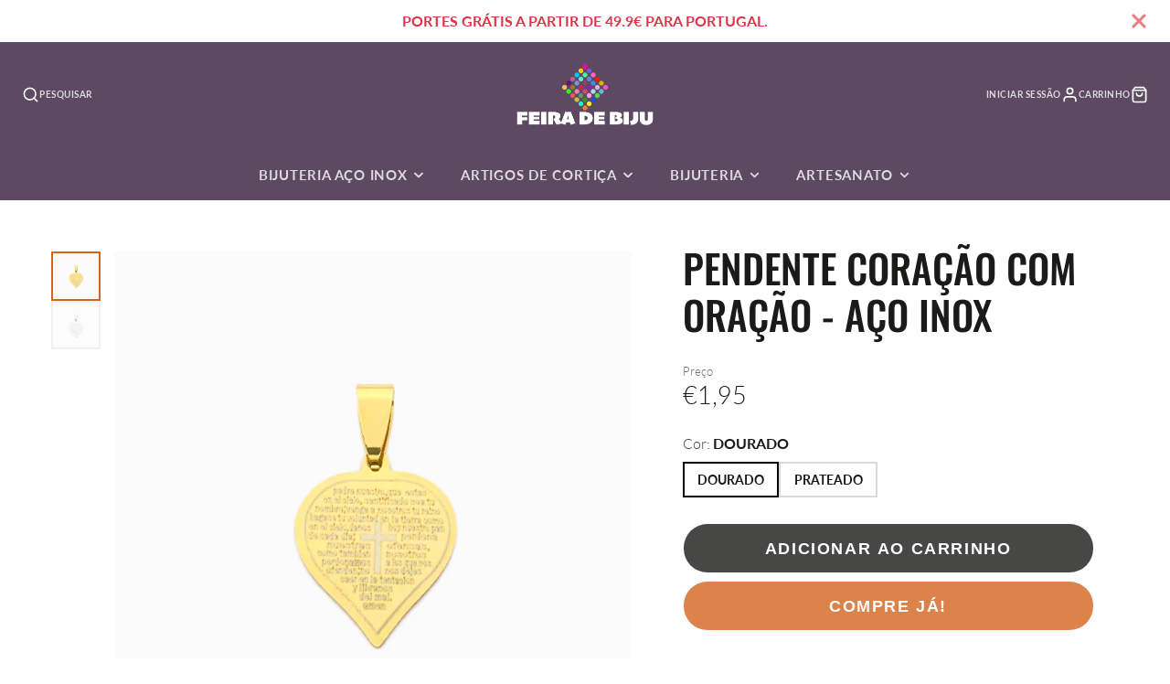

--- FILE ---
content_type: text/css
request_url: https://feiradebiju.com/cdn/shop/t/39/assets/search-popup.css?v=135509313776280650771767389005
body_size: -503
content:
.\#search-popup-form{display:flex;padding-left:calc(var(--spacer) * 1.5);padding-right:calc(var(--spacer) * 1.5);padding-top:calc(var(--spacer) * 1);padding-bottom:calc(var(--spacer) * 1);background:#fff;border-radius:calc(var(--spacer) * 3);align-items:center}.\#search-popup-input{border:none;background:none;padding:0 calc(var(--spacer) * 1);font-size:calc(var(--font-size-base) * 1.25);display:block;outline:none!important;flex-grow:1;min-width:120px}.\#search-popup-close{cursor:pointer}.\#search-popup-close .\#icon{stroke-width:2}
/*# sourceMappingURL=/cdn/shop/t/39/assets/search-popup.css.map?v=135509313776280650771767389005 */


--- FILE ---
content_type: text/javascript
request_url: https://feiradebiju.com/cdn/shop/t/39/assets/slides-variant-changer.js?v=161896435392137935361767389005
body_size: -501
content:
(async()=>{const baseComponent=await import(window.theme.modules.baseComponent);customElements.define("slides-variant-changer",class extends baseComponent.default{elements={slideShow:"slide-show"};render(){this.$slideShow&&this.listenTo("variantChange",(e,data)=>{data.imagePosition&&this.$slideShow.slideTo(data.imagePosition-1)})}})})();
//# sourceMappingURL=/cdn/shop/t/39/assets/slides-variant-changer.js.map?v=161896435392137935361767389005
